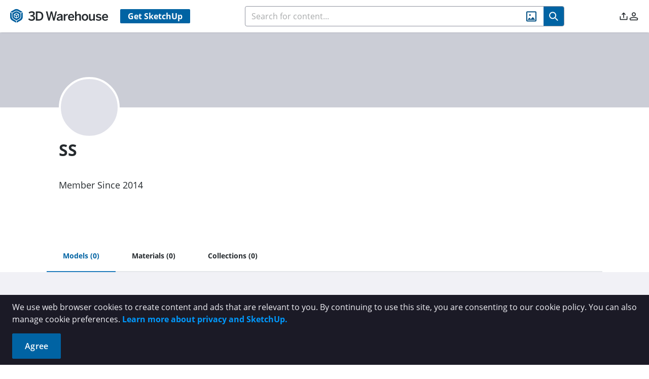

--- FILE ---
content_type: application/javascript
request_url: https://3dwarehouse.sketchup.com/assets/MaterialDisplayToggle-CNKloqjC.js
body_size: 1468
content:
import{f as T,aU as S,W as C,c as E,ck as N,ax as i,_ as w,bf as L,aS as k,ay as p,aT as y,a1 as n,a2 as c,b7 as x,k as U,aX as I,aY as A,aV as m,cB as h,z as P,y as D,ba as b}from"./group-home-C_geLIqf.js";const V=T({__name:"SortEntitySelector",props:{order:String,direction:String,options:Array},emits:["update:order","update:direction","changed"],setup(r,{expose:a,emit:d}){a();const{strings:e,t:o}=S(),l=d,t=r,_=C(),f=E(()=>_.screenSize<=N.MOBILE),u=E(()=>{let s=[];if(t.options?s=t.options:s=[{label:o(e.search.ORDER_RELEVANCE),value:i.RELEVANCE},{label:o(e.search.ORDER_POPULARITY),value:i.POPULARITY},{label:o(e.search.ORDER_LIKES),value:i.REVIEW_COUNT},{label:o(e.search.ORDER_AUTHOR),value:i.CREATOR_NAME},{label:o(e.search.ORDER_TITLE),value:i.TITLE},{label:o(e.common.DATE_MODIFIED),value:i.MODIFY_TIME},{label:o(e.common.DATE_CREATED),value:i.CREATE_TIME}],!w(L.NON_EDU_USER)){const g=s.findIndex(R=>R.value===i.REVIEW_COUNT);s.splice(g,1)}return s}),M=E({get:()=>{const s=u.value.find(g=>g.value===t.order);return s||u.value[0]},set:s=>{l("update:order",s.value),l("update:direction",t.direction),l("changed",{order:s.value,direction:t.direction})}}),v={strings:e,t:o,emit:l,props:t,appStore:_,isMobile:f,options:u,selectedOption:M,toggleDirection:()=>{const s=t.direction===p.ASCENDING?p.DESCENDING:p.ASCENDING;l("changed",{order:t.order,direction:s})},WhSelector:k,get SortDirections(){return p},get SortOrders(){return i}};return Object.defineProperty(v,"__isScriptSetup",{enumerable:!1,value:!0}),v}}),B=r=>(I("data-v-715900f9"),r=r(),A(),r),Y={class:"sort-order-selector"},F={key:0,class:"wh wh-sort-up"},W={key:1,class:"wh wh-sort-down"},z=B(()=>m("div",{class:"sort-order-selector__divider"},null,-1));function G(r,a,d,e,o,l){return n(),c("div",Y,[e.props.order!==e.SortOrders.RELEVANCE?(n(),c("div",{key:0,"data-cy":"sort-order-selector__direction",class:"sort-order-selector__direction",onClick:e.toggleDirection},[e.props.direction===e.SortDirections.ASCENDING?(n(),c("i",F)):(n(),c("i",W))])):x("",!0),z,U(e.WhSelector,{selectedOption:e.selectedOption,"onUpdate:selectedOption":a[0]||(a[0]=t=>e.selectedOption=t),options:e.options,class:"sort-selector","data-cy":"sort-selector",icon:e.isMobile?"wh wh-sort":"","panel-class":"sort-entity-selector-panel"},null,8,["selectedOption","options","icon"])])}const oe=y(V,[["render",G],["__scopeId","data-v-715900f9"],["__file","/app/src/components/item_selectors/SortEntitySelector.vue"]]),j={__name:"MaterialDisplayToggle",setup(r,{expose:a}){a();const{strings:d,t:e}=S(),o=h(),t={strings:d,t:e,materialsStore:o,toggleMaterialDisplay:()=>{o.toggleMaterialDisplay()},get stringsTranslations(){return S},get useMaterialsStore(){return h}};return Object.defineProperty(t,"__isScriptSetup",{enumerable:!1,value:!0}),t}},O=r=>(I("data-v-b497a699"),r=r(),A(),r),H={class:"flex","data-cy":"ucm-content__toggle-material-display"},K=["disabled"],X=O(()=>m("i",{class:"wh wh-image-scene"},null,-1)),q=[X],J=["disabled"],Q=O(()=>m("i",{class:"wh wh-models-selected"},null,-1)),Z=[Q];function $(r,a,d,e,o,l){const t=P("tooltip");return n(),c("div",H,[D((n(),c("button",{class:b(["material-display first",{selected:!e.materialsStore.showMaterialAsCube}]),disabled:!e.materialsStore.showMaterialAsCube,onClick:a[0]||(a[0]=_=>e.toggleMaterialDisplay()),"data-cy":"ucm-content__toggle-material-display-flat"},[...q],10,K)),[[t,{value:e.t(e.strings.search.MATERIAL_FLAT_DISPLAY)},void 0,{bottom:!0}]]),D((n(),c("button",{class:b(["material-display last",{selected:e.materialsStore.showMaterialAsCube}]),disabled:e.materialsStore.showMaterialAsCube,onClick:a[1]||(a[1]=_=>e.toggleMaterialDisplay()),"data-cy":"ucm-content__toggle-material-display-cube"},[...Z],10,J)),[[t,{value:e.t(e.strings.search.MATERIAL_CUBE_DISPLAY)},void 0,{bottom:!0}]])])}const se=y(j,[["render",$],["__scopeId","data-v-b497a699"],["__file","/app/src/components/buttons/MaterialDisplayToggle.vue"]]);export{se as M,oe as S};


--- FILE ---
content_type: application/javascript
request_url: https://3dwarehouse.sketchup.com/assets/NotFound-BRYq0-oc.js
body_size: 486
content:
import{f as u,V as m,a_ as l,aU as p,c as f,ac as h,aT as g,a2 as N,aV as s,aW as t,ba as v,a1 as O}from"./group-home-C_geLIqf.js";const T=u({__name:"NotFound",setup(c,{expose:a}){a();const o=m(),e=l(),{strings:n,t:r}=p(),i=()=>{e.push({name:h.HOME})},d=f(()=>o.$state.theme),_={userStore:o,router:e,strings:n,t:r,headHome:i,userTheme:d};return Object.defineProperty(_,"__isScriptSetup",{enumerable:!1,value:!0}),_}}),S={class:"p-0 relative"},b={class:"not-found__message"};function E(c,a,o,e,n,r){return O(),N("div",S,[s("div",{class:v(["not-found__graphic not-found__light-graphic",{"not-found__dark-graphic":e.userTheme==="dark"}])},[s("div",b,[s("h1",null,t(e.t(e.strings.common.NOT_FOUND_HEADER)),1),s("p",null,t(e.t(e.strings.common.NOT_FOUND_MESSAGE)),1),s("button",{class:"btn-primary",onClick:e.headHome},t(e.t(e.strings.common.NOT_FOUND_CTA)),1)])],2)])}const k=g(T,[["render",E],["__scopeId","data-v-58703ab4"],["__file","/app/src/views/NotFound.vue"]]);export{k as default};


--- FILE ---
content_type: application/javascript
request_url: https://3dwarehouse.sketchup.com/assets/SignInPopover-DFpRCfRL.js
body_size: 597
content:
import{f as l,a_ as v,aU as g,d as u,a$ as f,x as m,bO as b,bh as h,aT as y,a1 as I,a4 as P,a6 as i,aV as c,aW as _,k as S,b0 as O}from"./group-home-C_geLIqf.js";const N=l({__name:"SignInPopover",setup(p,{expose:a}){const o=v(),{t:e,strings:s}=g(),n=u(),d=()=>{o.push({name:"login"})},t=()=>{n.value.hide()};f(async()=>{window.addEventListener("scroll",t)}),m(()=>{window.removeEventListener("scroll",t)}),a({panel:n});const r={router:o,t:e,strings:s,panel:n,handleSignIn:d,closed:t,get Button(){return b},get OverlayPanel(){return h}};return Object.defineProperty(r,"__isScriptSetup",{enumerable:!1,value:!0}),r}}),x={class:"wh-card sign-in-popover__body","data-cy":"signin-popover"},B={class:"sign-in-popover__title","data-cy":"signin-popover-title"};function T(p,a,o,e,s,n){return I(),P(e.OverlayPanel,{ref:"panel",class:"sign-in-popover translate-y-4 z-[1002]"},{default:i(()=>[c("div",x,[c("div",B,_(e.t(e.strings.common.SIGN_IN_POPOVER_TITLE)),1),S(e.Button,{class:"btn-primary sign-in-popover__button","data-cy":"signin-popover-button",onClick:e.handleSignIn},{default:i(()=>[O(_(e.t(e.strings.common.SIGN_IN_POPOVER_BUTTON)),1)]),_:1})])]),_:1},512)}const V=y(N,[["render",T],["__scopeId","data-v-8be23ab1"],["__file","/app/src/components/shared/SignInPopover.vue"]]);export{V as default};
